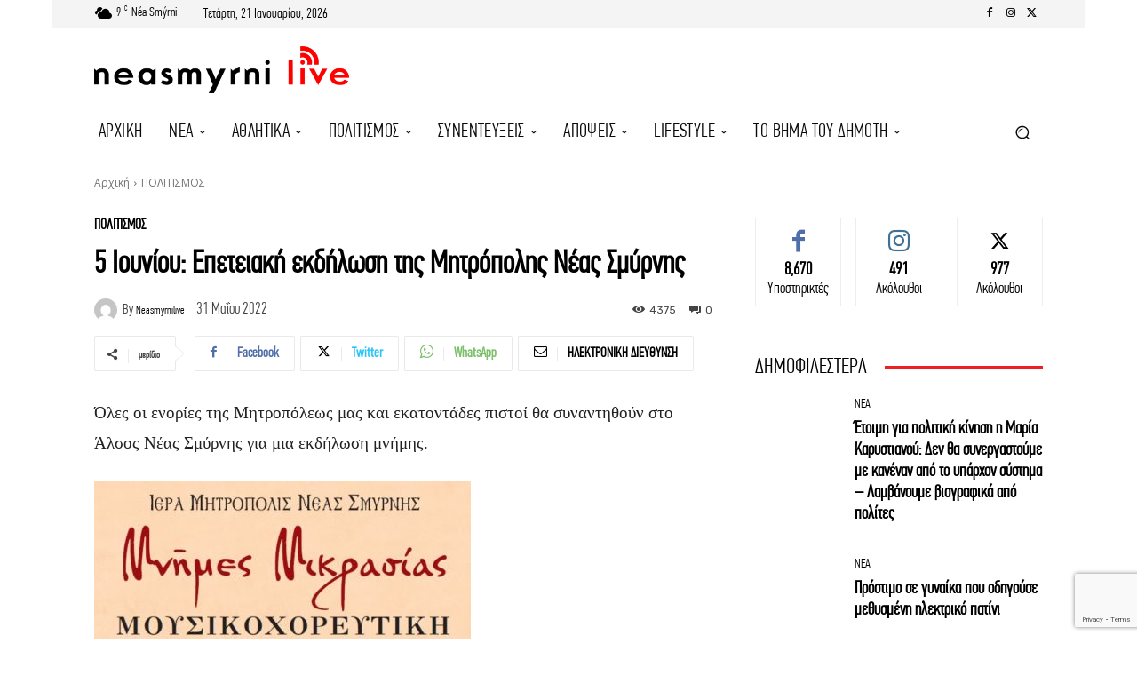

--- FILE ---
content_type: text/html; charset=utf-8
request_url: https://www.google.com/recaptcha/api2/anchor?ar=1&k=6LcJgnEqAAAAAJlDG4AH1P9GBkKU1v30ZNtzW7V8&co=aHR0cHM6Ly9uZWFzbXlybmlsaXZlLmdyOjQ0Mw..&hl=en&v=PoyoqOPhxBO7pBk68S4YbpHZ&size=invisible&anchor-ms=20000&execute-ms=30000&cb=qmyghoom3yvg
body_size: 49834
content:
<!DOCTYPE HTML><html dir="ltr" lang="en"><head><meta http-equiv="Content-Type" content="text/html; charset=UTF-8">
<meta http-equiv="X-UA-Compatible" content="IE=edge">
<title>reCAPTCHA</title>
<style type="text/css">
/* cyrillic-ext */
@font-face {
  font-family: 'Roboto';
  font-style: normal;
  font-weight: 400;
  font-stretch: 100%;
  src: url(//fonts.gstatic.com/s/roboto/v48/KFO7CnqEu92Fr1ME7kSn66aGLdTylUAMa3GUBHMdazTgWw.woff2) format('woff2');
  unicode-range: U+0460-052F, U+1C80-1C8A, U+20B4, U+2DE0-2DFF, U+A640-A69F, U+FE2E-FE2F;
}
/* cyrillic */
@font-face {
  font-family: 'Roboto';
  font-style: normal;
  font-weight: 400;
  font-stretch: 100%;
  src: url(//fonts.gstatic.com/s/roboto/v48/KFO7CnqEu92Fr1ME7kSn66aGLdTylUAMa3iUBHMdazTgWw.woff2) format('woff2');
  unicode-range: U+0301, U+0400-045F, U+0490-0491, U+04B0-04B1, U+2116;
}
/* greek-ext */
@font-face {
  font-family: 'Roboto';
  font-style: normal;
  font-weight: 400;
  font-stretch: 100%;
  src: url(//fonts.gstatic.com/s/roboto/v48/KFO7CnqEu92Fr1ME7kSn66aGLdTylUAMa3CUBHMdazTgWw.woff2) format('woff2');
  unicode-range: U+1F00-1FFF;
}
/* greek */
@font-face {
  font-family: 'Roboto';
  font-style: normal;
  font-weight: 400;
  font-stretch: 100%;
  src: url(//fonts.gstatic.com/s/roboto/v48/KFO7CnqEu92Fr1ME7kSn66aGLdTylUAMa3-UBHMdazTgWw.woff2) format('woff2');
  unicode-range: U+0370-0377, U+037A-037F, U+0384-038A, U+038C, U+038E-03A1, U+03A3-03FF;
}
/* math */
@font-face {
  font-family: 'Roboto';
  font-style: normal;
  font-weight: 400;
  font-stretch: 100%;
  src: url(//fonts.gstatic.com/s/roboto/v48/KFO7CnqEu92Fr1ME7kSn66aGLdTylUAMawCUBHMdazTgWw.woff2) format('woff2');
  unicode-range: U+0302-0303, U+0305, U+0307-0308, U+0310, U+0312, U+0315, U+031A, U+0326-0327, U+032C, U+032F-0330, U+0332-0333, U+0338, U+033A, U+0346, U+034D, U+0391-03A1, U+03A3-03A9, U+03B1-03C9, U+03D1, U+03D5-03D6, U+03F0-03F1, U+03F4-03F5, U+2016-2017, U+2034-2038, U+203C, U+2040, U+2043, U+2047, U+2050, U+2057, U+205F, U+2070-2071, U+2074-208E, U+2090-209C, U+20D0-20DC, U+20E1, U+20E5-20EF, U+2100-2112, U+2114-2115, U+2117-2121, U+2123-214F, U+2190, U+2192, U+2194-21AE, U+21B0-21E5, U+21F1-21F2, U+21F4-2211, U+2213-2214, U+2216-22FF, U+2308-230B, U+2310, U+2319, U+231C-2321, U+2336-237A, U+237C, U+2395, U+239B-23B7, U+23D0, U+23DC-23E1, U+2474-2475, U+25AF, U+25B3, U+25B7, U+25BD, U+25C1, U+25CA, U+25CC, U+25FB, U+266D-266F, U+27C0-27FF, U+2900-2AFF, U+2B0E-2B11, U+2B30-2B4C, U+2BFE, U+3030, U+FF5B, U+FF5D, U+1D400-1D7FF, U+1EE00-1EEFF;
}
/* symbols */
@font-face {
  font-family: 'Roboto';
  font-style: normal;
  font-weight: 400;
  font-stretch: 100%;
  src: url(//fonts.gstatic.com/s/roboto/v48/KFO7CnqEu92Fr1ME7kSn66aGLdTylUAMaxKUBHMdazTgWw.woff2) format('woff2');
  unicode-range: U+0001-000C, U+000E-001F, U+007F-009F, U+20DD-20E0, U+20E2-20E4, U+2150-218F, U+2190, U+2192, U+2194-2199, U+21AF, U+21E6-21F0, U+21F3, U+2218-2219, U+2299, U+22C4-22C6, U+2300-243F, U+2440-244A, U+2460-24FF, U+25A0-27BF, U+2800-28FF, U+2921-2922, U+2981, U+29BF, U+29EB, U+2B00-2BFF, U+4DC0-4DFF, U+FFF9-FFFB, U+10140-1018E, U+10190-1019C, U+101A0, U+101D0-101FD, U+102E0-102FB, U+10E60-10E7E, U+1D2C0-1D2D3, U+1D2E0-1D37F, U+1F000-1F0FF, U+1F100-1F1AD, U+1F1E6-1F1FF, U+1F30D-1F30F, U+1F315, U+1F31C, U+1F31E, U+1F320-1F32C, U+1F336, U+1F378, U+1F37D, U+1F382, U+1F393-1F39F, U+1F3A7-1F3A8, U+1F3AC-1F3AF, U+1F3C2, U+1F3C4-1F3C6, U+1F3CA-1F3CE, U+1F3D4-1F3E0, U+1F3ED, U+1F3F1-1F3F3, U+1F3F5-1F3F7, U+1F408, U+1F415, U+1F41F, U+1F426, U+1F43F, U+1F441-1F442, U+1F444, U+1F446-1F449, U+1F44C-1F44E, U+1F453, U+1F46A, U+1F47D, U+1F4A3, U+1F4B0, U+1F4B3, U+1F4B9, U+1F4BB, U+1F4BF, U+1F4C8-1F4CB, U+1F4D6, U+1F4DA, U+1F4DF, U+1F4E3-1F4E6, U+1F4EA-1F4ED, U+1F4F7, U+1F4F9-1F4FB, U+1F4FD-1F4FE, U+1F503, U+1F507-1F50B, U+1F50D, U+1F512-1F513, U+1F53E-1F54A, U+1F54F-1F5FA, U+1F610, U+1F650-1F67F, U+1F687, U+1F68D, U+1F691, U+1F694, U+1F698, U+1F6AD, U+1F6B2, U+1F6B9-1F6BA, U+1F6BC, U+1F6C6-1F6CF, U+1F6D3-1F6D7, U+1F6E0-1F6EA, U+1F6F0-1F6F3, U+1F6F7-1F6FC, U+1F700-1F7FF, U+1F800-1F80B, U+1F810-1F847, U+1F850-1F859, U+1F860-1F887, U+1F890-1F8AD, U+1F8B0-1F8BB, U+1F8C0-1F8C1, U+1F900-1F90B, U+1F93B, U+1F946, U+1F984, U+1F996, U+1F9E9, U+1FA00-1FA6F, U+1FA70-1FA7C, U+1FA80-1FA89, U+1FA8F-1FAC6, U+1FACE-1FADC, U+1FADF-1FAE9, U+1FAF0-1FAF8, U+1FB00-1FBFF;
}
/* vietnamese */
@font-face {
  font-family: 'Roboto';
  font-style: normal;
  font-weight: 400;
  font-stretch: 100%;
  src: url(//fonts.gstatic.com/s/roboto/v48/KFO7CnqEu92Fr1ME7kSn66aGLdTylUAMa3OUBHMdazTgWw.woff2) format('woff2');
  unicode-range: U+0102-0103, U+0110-0111, U+0128-0129, U+0168-0169, U+01A0-01A1, U+01AF-01B0, U+0300-0301, U+0303-0304, U+0308-0309, U+0323, U+0329, U+1EA0-1EF9, U+20AB;
}
/* latin-ext */
@font-face {
  font-family: 'Roboto';
  font-style: normal;
  font-weight: 400;
  font-stretch: 100%;
  src: url(//fonts.gstatic.com/s/roboto/v48/KFO7CnqEu92Fr1ME7kSn66aGLdTylUAMa3KUBHMdazTgWw.woff2) format('woff2');
  unicode-range: U+0100-02BA, U+02BD-02C5, U+02C7-02CC, U+02CE-02D7, U+02DD-02FF, U+0304, U+0308, U+0329, U+1D00-1DBF, U+1E00-1E9F, U+1EF2-1EFF, U+2020, U+20A0-20AB, U+20AD-20C0, U+2113, U+2C60-2C7F, U+A720-A7FF;
}
/* latin */
@font-face {
  font-family: 'Roboto';
  font-style: normal;
  font-weight: 400;
  font-stretch: 100%;
  src: url(//fonts.gstatic.com/s/roboto/v48/KFO7CnqEu92Fr1ME7kSn66aGLdTylUAMa3yUBHMdazQ.woff2) format('woff2');
  unicode-range: U+0000-00FF, U+0131, U+0152-0153, U+02BB-02BC, U+02C6, U+02DA, U+02DC, U+0304, U+0308, U+0329, U+2000-206F, U+20AC, U+2122, U+2191, U+2193, U+2212, U+2215, U+FEFF, U+FFFD;
}
/* cyrillic-ext */
@font-face {
  font-family: 'Roboto';
  font-style: normal;
  font-weight: 500;
  font-stretch: 100%;
  src: url(//fonts.gstatic.com/s/roboto/v48/KFO7CnqEu92Fr1ME7kSn66aGLdTylUAMa3GUBHMdazTgWw.woff2) format('woff2');
  unicode-range: U+0460-052F, U+1C80-1C8A, U+20B4, U+2DE0-2DFF, U+A640-A69F, U+FE2E-FE2F;
}
/* cyrillic */
@font-face {
  font-family: 'Roboto';
  font-style: normal;
  font-weight: 500;
  font-stretch: 100%;
  src: url(//fonts.gstatic.com/s/roboto/v48/KFO7CnqEu92Fr1ME7kSn66aGLdTylUAMa3iUBHMdazTgWw.woff2) format('woff2');
  unicode-range: U+0301, U+0400-045F, U+0490-0491, U+04B0-04B1, U+2116;
}
/* greek-ext */
@font-face {
  font-family: 'Roboto';
  font-style: normal;
  font-weight: 500;
  font-stretch: 100%;
  src: url(//fonts.gstatic.com/s/roboto/v48/KFO7CnqEu92Fr1ME7kSn66aGLdTylUAMa3CUBHMdazTgWw.woff2) format('woff2');
  unicode-range: U+1F00-1FFF;
}
/* greek */
@font-face {
  font-family: 'Roboto';
  font-style: normal;
  font-weight: 500;
  font-stretch: 100%;
  src: url(//fonts.gstatic.com/s/roboto/v48/KFO7CnqEu92Fr1ME7kSn66aGLdTylUAMa3-UBHMdazTgWw.woff2) format('woff2');
  unicode-range: U+0370-0377, U+037A-037F, U+0384-038A, U+038C, U+038E-03A1, U+03A3-03FF;
}
/* math */
@font-face {
  font-family: 'Roboto';
  font-style: normal;
  font-weight: 500;
  font-stretch: 100%;
  src: url(//fonts.gstatic.com/s/roboto/v48/KFO7CnqEu92Fr1ME7kSn66aGLdTylUAMawCUBHMdazTgWw.woff2) format('woff2');
  unicode-range: U+0302-0303, U+0305, U+0307-0308, U+0310, U+0312, U+0315, U+031A, U+0326-0327, U+032C, U+032F-0330, U+0332-0333, U+0338, U+033A, U+0346, U+034D, U+0391-03A1, U+03A3-03A9, U+03B1-03C9, U+03D1, U+03D5-03D6, U+03F0-03F1, U+03F4-03F5, U+2016-2017, U+2034-2038, U+203C, U+2040, U+2043, U+2047, U+2050, U+2057, U+205F, U+2070-2071, U+2074-208E, U+2090-209C, U+20D0-20DC, U+20E1, U+20E5-20EF, U+2100-2112, U+2114-2115, U+2117-2121, U+2123-214F, U+2190, U+2192, U+2194-21AE, U+21B0-21E5, U+21F1-21F2, U+21F4-2211, U+2213-2214, U+2216-22FF, U+2308-230B, U+2310, U+2319, U+231C-2321, U+2336-237A, U+237C, U+2395, U+239B-23B7, U+23D0, U+23DC-23E1, U+2474-2475, U+25AF, U+25B3, U+25B7, U+25BD, U+25C1, U+25CA, U+25CC, U+25FB, U+266D-266F, U+27C0-27FF, U+2900-2AFF, U+2B0E-2B11, U+2B30-2B4C, U+2BFE, U+3030, U+FF5B, U+FF5D, U+1D400-1D7FF, U+1EE00-1EEFF;
}
/* symbols */
@font-face {
  font-family: 'Roboto';
  font-style: normal;
  font-weight: 500;
  font-stretch: 100%;
  src: url(//fonts.gstatic.com/s/roboto/v48/KFO7CnqEu92Fr1ME7kSn66aGLdTylUAMaxKUBHMdazTgWw.woff2) format('woff2');
  unicode-range: U+0001-000C, U+000E-001F, U+007F-009F, U+20DD-20E0, U+20E2-20E4, U+2150-218F, U+2190, U+2192, U+2194-2199, U+21AF, U+21E6-21F0, U+21F3, U+2218-2219, U+2299, U+22C4-22C6, U+2300-243F, U+2440-244A, U+2460-24FF, U+25A0-27BF, U+2800-28FF, U+2921-2922, U+2981, U+29BF, U+29EB, U+2B00-2BFF, U+4DC0-4DFF, U+FFF9-FFFB, U+10140-1018E, U+10190-1019C, U+101A0, U+101D0-101FD, U+102E0-102FB, U+10E60-10E7E, U+1D2C0-1D2D3, U+1D2E0-1D37F, U+1F000-1F0FF, U+1F100-1F1AD, U+1F1E6-1F1FF, U+1F30D-1F30F, U+1F315, U+1F31C, U+1F31E, U+1F320-1F32C, U+1F336, U+1F378, U+1F37D, U+1F382, U+1F393-1F39F, U+1F3A7-1F3A8, U+1F3AC-1F3AF, U+1F3C2, U+1F3C4-1F3C6, U+1F3CA-1F3CE, U+1F3D4-1F3E0, U+1F3ED, U+1F3F1-1F3F3, U+1F3F5-1F3F7, U+1F408, U+1F415, U+1F41F, U+1F426, U+1F43F, U+1F441-1F442, U+1F444, U+1F446-1F449, U+1F44C-1F44E, U+1F453, U+1F46A, U+1F47D, U+1F4A3, U+1F4B0, U+1F4B3, U+1F4B9, U+1F4BB, U+1F4BF, U+1F4C8-1F4CB, U+1F4D6, U+1F4DA, U+1F4DF, U+1F4E3-1F4E6, U+1F4EA-1F4ED, U+1F4F7, U+1F4F9-1F4FB, U+1F4FD-1F4FE, U+1F503, U+1F507-1F50B, U+1F50D, U+1F512-1F513, U+1F53E-1F54A, U+1F54F-1F5FA, U+1F610, U+1F650-1F67F, U+1F687, U+1F68D, U+1F691, U+1F694, U+1F698, U+1F6AD, U+1F6B2, U+1F6B9-1F6BA, U+1F6BC, U+1F6C6-1F6CF, U+1F6D3-1F6D7, U+1F6E0-1F6EA, U+1F6F0-1F6F3, U+1F6F7-1F6FC, U+1F700-1F7FF, U+1F800-1F80B, U+1F810-1F847, U+1F850-1F859, U+1F860-1F887, U+1F890-1F8AD, U+1F8B0-1F8BB, U+1F8C0-1F8C1, U+1F900-1F90B, U+1F93B, U+1F946, U+1F984, U+1F996, U+1F9E9, U+1FA00-1FA6F, U+1FA70-1FA7C, U+1FA80-1FA89, U+1FA8F-1FAC6, U+1FACE-1FADC, U+1FADF-1FAE9, U+1FAF0-1FAF8, U+1FB00-1FBFF;
}
/* vietnamese */
@font-face {
  font-family: 'Roboto';
  font-style: normal;
  font-weight: 500;
  font-stretch: 100%;
  src: url(//fonts.gstatic.com/s/roboto/v48/KFO7CnqEu92Fr1ME7kSn66aGLdTylUAMa3OUBHMdazTgWw.woff2) format('woff2');
  unicode-range: U+0102-0103, U+0110-0111, U+0128-0129, U+0168-0169, U+01A0-01A1, U+01AF-01B0, U+0300-0301, U+0303-0304, U+0308-0309, U+0323, U+0329, U+1EA0-1EF9, U+20AB;
}
/* latin-ext */
@font-face {
  font-family: 'Roboto';
  font-style: normal;
  font-weight: 500;
  font-stretch: 100%;
  src: url(//fonts.gstatic.com/s/roboto/v48/KFO7CnqEu92Fr1ME7kSn66aGLdTylUAMa3KUBHMdazTgWw.woff2) format('woff2');
  unicode-range: U+0100-02BA, U+02BD-02C5, U+02C7-02CC, U+02CE-02D7, U+02DD-02FF, U+0304, U+0308, U+0329, U+1D00-1DBF, U+1E00-1E9F, U+1EF2-1EFF, U+2020, U+20A0-20AB, U+20AD-20C0, U+2113, U+2C60-2C7F, U+A720-A7FF;
}
/* latin */
@font-face {
  font-family: 'Roboto';
  font-style: normal;
  font-weight: 500;
  font-stretch: 100%;
  src: url(//fonts.gstatic.com/s/roboto/v48/KFO7CnqEu92Fr1ME7kSn66aGLdTylUAMa3yUBHMdazQ.woff2) format('woff2');
  unicode-range: U+0000-00FF, U+0131, U+0152-0153, U+02BB-02BC, U+02C6, U+02DA, U+02DC, U+0304, U+0308, U+0329, U+2000-206F, U+20AC, U+2122, U+2191, U+2193, U+2212, U+2215, U+FEFF, U+FFFD;
}
/* cyrillic-ext */
@font-face {
  font-family: 'Roboto';
  font-style: normal;
  font-weight: 900;
  font-stretch: 100%;
  src: url(//fonts.gstatic.com/s/roboto/v48/KFO7CnqEu92Fr1ME7kSn66aGLdTylUAMa3GUBHMdazTgWw.woff2) format('woff2');
  unicode-range: U+0460-052F, U+1C80-1C8A, U+20B4, U+2DE0-2DFF, U+A640-A69F, U+FE2E-FE2F;
}
/* cyrillic */
@font-face {
  font-family: 'Roboto';
  font-style: normal;
  font-weight: 900;
  font-stretch: 100%;
  src: url(//fonts.gstatic.com/s/roboto/v48/KFO7CnqEu92Fr1ME7kSn66aGLdTylUAMa3iUBHMdazTgWw.woff2) format('woff2');
  unicode-range: U+0301, U+0400-045F, U+0490-0491, U+04B0-04B1, U+2116;
}
/* greek-ext */
@font-face {
  font-family: 'Roboto';
  font-style: normal;
  font-weight: 900;
  font-stretch: 100%;
  src: url(//fonts.gstatic.com/s/roboto/v48/KFO7CnqEu92Fr1ME7kSn66aGLdTylUAMa3CUBHMdazTgWw.woff2) format('woff2');
  unicode-range: U+1F00-1FFF;
}
/* greek */
@font-face {
  font-family: 'Roboto';
  font-style: normal;
  font-weight: 900;
  font-stretch: 100%;
  src: url(//fonts.gstatic.com/s/roboto/v48/KFO7CnqEu92Fr1ME7kSn66aGLdTylUAMa3-UBHMdazTgWw.woff2) format('woff2');
  unicode-range: U+0370-0377, U+037A-037F, U+0384-038A, U+038C, U+038E-03A1, U+03A3-03FF;
}
/* math */
@font-face {
  font-family: 'Roboto';
  font-style: normal;
  font-weight: 900;
  font-stretch: 100%;
  src: url(//fonts.gstatic.com/s/roboto/v48/KFO7CnqEu92Fr1ME7kSn66aGLdTylUAMawCUBHMdazTgWw.woff2) format('woff2');
  unicode-range: U+0302-0303, U+0305, U+0307-0308, U+0310, U+0312, U+0315, U+031A, U+0326-0327, U+032C, U+032F-0330, U+0332-0333, U+0338, U+033A, U+0346, U+034D, U+0391-03A1, U+03A3-03A9, U+03B1-03C9, U+03D1, U+03D5-03D6, U+03F0-03F1, U+03F4-03F5, U+2016-2017, U+2034-2038, U+203C, U+2040, U+2043, U+2047, U+2050, U+2057, U+205F, U+2070-2071, U+2074-208E, U+2090-209C, U+20D0-20DC, U+20E1, U+20E5-20EF, U+2100-2112, U+2114-2115, U+2117-2121, U+2123-214F, U+2190, U+2192, U+2194-21AE, U+21B0-21E5, U+21F1-21F2, U+21F4-2211, U+2213-2214, U+2216-22FF, U+2308-230B, U+2310, U+2319, U+231C-2321, U+2336-237A, U+237C, U+2395, U+239B-23B7, U+23D0, U+23DC-23E1, U+2474-2475, U+25AF, U+25B3, U+25B7, U+25BD, U+25C1, U+25CA, U+25CC, U+25FB, U+266D-266F, U+27C0-27FF, U+2900-2AFF, U+2B0E-2B11, U+2B30-2B4C, U+2BFE, U+3030, U+FF5B, U+FF5D, U+1D400-1D7FF, U+1EE00-1EEFF;
}
/* symbols */
@font-face {
  font-family: 'Roboto';
  font-style: normal;
  font-weight: 900;
  font-stretch: 100%;
  src: url(//fonts.gstatic.com/s/roboto/v48/KFO7CnqEu92Fr1ME7kSn66aGLdTylUAMaxKUBHMdazTgWw.woff2) format('woff2');
  unicode-range: U+0001-000C, U+000E-001F, U+007F-009F, U+20DD-20E0, U+20E2-20E4, U+2150-218F, U+2190, U+2192, U+2194-2199, U+21AF, U+21E6-21F0, U+21F3, U+2218-2219, U+2299, U+22C4-22C6, U+2300-243F, U+2440-244A, U+2460-24FF, U+25A0-27BF, U+2800-28FF, U+2921-2922, U+2981, U+29BF, U+29EB, U+2B00-2BFF, U+4DC0-4DFF, U+FFF9-FFFB, U+10140-1018E, U+10190-1019C, U+101A0, U+101D0-101FD, U+102E0-102FB, U+10E60-10E7E, U+1D2C0-1D2D3, U+1D2E0-1D37F, U+1F000-1F0FF, U+1F100-1F1AD, U+1F1E6-1F1FF, U+1F30D-1F30F, U+1F315, U+1F31C, U+1F31E, U+1F320-1F32C, U+1F336, U+1F378, U+1F37D, U+1F382, U+1F393-1F39F, U+1F3A7-1F3A8, U+1F3AC-1F3AF, U+1F3C2, U+1F3C4-1F3C6, U+1F3CA-1F3CE, U+1F3D4-1F3E0, U+1F3ED, U+1F3F1-1F3F3, U+1F3F5-1F3F7, U+1F408, U+1F415, U+1F41F, U+1F426, U+1F43F, U+1F441-1F442, U+1F444, U+1F446-1F449, U+1F44C-1F44E, U+1F453, U+1F46A, U+1F47D, U+1F4A3, U+1F4B0, U+1F4B3, U+1F4B9, U+1F4BB, U+1F4BF, U+1F4C8-1F4CB, U+1F4D6, U+1F4DA, U+1F4DF, U+1F4E3-1F4E6, U+1F4EA-1F4ED, U+1F4F7, U+1F4F9-1F4FB, U+1F4FD-1F4FE, U+1F503, U+1F507-1F50B, U+1F50D, U+1F512-1F513, U+1F53E-1F54A, U+1F54F-1F5FA, U+1F610, U+1F650-1F67F, U+1F687, U+1F68D, U+1F691, U+1F694, U+1F698, U+1F6AD, U+1F6B2, U+1F6B9-1F6BA, U+1F6BC, U+1F6C6-1F6CF, U+1F6D3-1F6D7, U+1F6E0-1F6EA, U+1F6F0-1F6F3, U+1F6F7-1F6FC, U+1F700-1F7FF, U+1F800-1F80B, U+1F810-1F847, U+1F850-1F859, U+1F860-1F887, U+1F890-1F8AD, U+1F8B0-1F8BB, U+1F8C0-1F8C1, U+1F900-1F90B, U+1F93B, U+1F946, U+1F984, U+1F996, U+1F9E9, U+1FA00-1FA6F, U+1FA70-1FA7C, U+1FA80-1FA89, U+1FA8F-1FAC6, U+1FACE-1FADC, U+1FADF-1FAE9, U+1FAF0-1FAF8, U+1FB00-1FBFF;
}
/* vietnamese */
@font-face {
  font-family: 'Roboto';
  font-style: normal;
  font-weight: 900;
  font-stretch: 100%;
  src: url(//fonts.gstatic.com/s/roboto/v48/KFO7CnqEu92Fr1ME7kSn66aGLdTylUAMa3OUBHMdazTgWw.woff2) format('woff2');
  unicode-range: U+0102-0103, U+0110-0111, U+0128-0129, U+0168-0169, U+01A0-01A1, U+01AF-01B0, U+0300-0301, U+0303-0304, U+0308-0309, U+0323, U+0329, U+1EA0-1EF9, U+20AB;
}
/* latin-ext */
@font-face {
  font-family: 'Roboto';
  font-style: normal;
  font-weight: 900;
  font-stretch: 100%;
  src: url(//fonts.gstatic.com/s/roboto/v48/KFO7CnqEu92Fr1ME7kSn66aGLdTylUAMa3KUBHMdazTgWw.woff2) format('woff2');
  unicode-range: U+0100-02BA, U+02BD-02C5, U+02C7-02CC, U+02CE-02D7, U+02DD-02FF, U+0304, U+0308, U+0329, U+1D00-1DBF, U+1E00-1E9F, U+1EF2-1EFF, U+2020, U+20A0-20AB, U+20AD-20C0, U+2113, U+2C60-2C7F, U+A720-A7FF;
}
/* latin */
@font-face {
  font-family: 'Roboto';
  font-style: normal;
  font-weight: 900;
  font-stretch: 100%;
  src: url(//fonts.gstatic.com/s/roboto/v48/KFO7CnqEu92Fr1ME7kSn66aGLdTylUAMa3yUBHMdazQ.woff2) format('woff2');
  unicode-range: U+0000-00FF, U+0131, U+0152-0153, U+02BB-02BC, U+02C6, U+02DA, U+02DC, U+0304, U+0308, U+0329, U+2000-206F, U+20AC, U+2122, U+2191, U+2193, U+2212, U+2215, U+FEFF, U+FFFD;
}

</style>
<link rel="stylesheet" type="text/css" href="https://www.gstatic.com/recaptcha/releases/PoyoqOPhxBO7pBk68S4YbpHZ/styles__ltr.css">
<script nonce="TsiLJNFUgYVuhDyAWwrvyQ" type="text/javascript">window['__recaptcha_api'] = 'https://www.google.com/recaptcha/api2/';</script>
<script type="text/javascript" src="https://www.gstatic.com/recaptcha/releases/PoyoqOPhxBO7pBk68S4YbpHZ/recaptcha__en.js" nonce="TsiLJNFUgYVuhDyAWwrvyQ">
      
    </script></head>
<body><div id="rc-anchor-alert" class="rc-anchor-alert"></div>
<input type="hidden" id="recaptcha-token" value="[base64]">
<script type="text/javascript" nonce="TsiLJNFUgYVuhDyAWwrvyQ">
      recaptcha.anchor.Main.init("[\x22ainput\x22,[\x22bgdata\x22,\x22\x22,\[base64]/[base64]/MjU1Ong/[base64]/[base64]/[base64]/[base64]/[base64]/[base64]/[base64]/[base64]/[base64]/[base64]/[base64]/[base64]/[base64]/[base64]/[base64]\\u003d\x22,\[base64]\\u003d\x22,\[base64]/wozDiMOHfcKKw5tYwpnCuzMNLsObw5A4w6/[base64]/LRHCqMKowppkeSVrw6NGGsODw4DCmcOfO0Q8wp81ZsO3wrdJGShkw4J5Z27DrMK5ayjDsnMkS8OFwqrCpsOGw7nDuMO3w6hIw4nDgcKNwrhSw5/Dh8OXwp7CtcOQYgg3w6DCjsOhw4XDuwgPNDRuw4/DjcOkGm/DpE7DrsOoRUjCicODbMK9wo/Dp8Ofw6TCpsKJwo1bw6c9wqdRw4LDpl3CrkTDsnrDjcKtw4PDhx9RwrZNVcKtOsKcOcOkwoPCl8KtZ8KgwqF/JW50BcKtL8OCw5AvwqZPdsKRwqALfytCw55OSMK0wrkBw5vDtU9QcgPDtcOPwr/Co8OyNjDCmsOmwqs1wqErw6xeJ8O2YmlCKsOPa8KwC8OhFwrCvlIvw5PDkXo1w5BjwpE+w6DCtEE2LcO3wrzDnkg0w5LCklzCncKAFm3Dl8OEHVhxTWMRDMKtwrnDtXPCncO4w43DskLDrcOyRCLDsxBCwp1Lw65lwqHCqsKMwogyIMKVSTfCti/Cqi3CmADDiVUfw5/DmcKFOjIew5IHfMO9woQAY8O5SWZnQMOALcOFSMOVwp7CnGzCjUYuB8OPEQjCqsK6wqLDv2VGwqR9HsOyPcOfw7HDpQ5sw4HDm1pGw6DCisK8wrDDrcObwonCnVzDsDhHw5/Cqx/Co8KABXwBw5nDiMK/PnbCusKtw4UWKm7DvnTCj8KVwrLCmxkxwrPCuhDCnsOxw54owp4Hw7/DnQMeFsKdw5zDj2gZFcOfZcKiNw7DisKOcizCgcKmw60rwokwBwHCisOYwq0/R8ORwqA/a8OyYcOwPMOOMzZSw6IxwoFKw5fDiXvDuRvClsOfwpvCpcK/KsKHw6XCkgnDmcONX8OHXGg1Cyw/AMKBwo3CphIZw7HCvG3CsAfCvhVvwrfDpMKcw7dgEWU9w4DCrF/[base64]/Ct8Ozw4bCrsOEBcO9M8ObHMOqJ8Kjw6l8ZMOUw6zDukFrS8O2IMOSRMOQNMOSHDPCksKOwokSdiDCowvDucOpw6nCsRcDwp9hwrHDmy7CiVJGwpbDisK8w43DumJWw7txJMK5F8O7wq5ETMKqGW06w7/Dni/DlcKCwqcUDcKcI38Mw5kDwpI1KQTDtRYYw7cXw6xCw53Cl0PCvSFww6HDvDESFljCol11wofCq2LDn2vDjsKFYzcfwpbDkx7DpznDmcKGw4/ClMKWw5hlwrJdGArCslpaw5jCicKVJsKlwoPCucKlwpkgD8O2LsK+wqN6w7g+SyECaizDvcOYw7zDvB/DlEzDjGjDg0QudAcBZSfCmMKjL2Atw6XDpMKIwr1hAcOxwrAKTgDChBoqw73Ck8KWw57DrVcPPijCgGxjwo4MKMKewoDCsyzClMOww5MawrYww5lpw54iwpXDvcObw5nDv8OdC8KOw7FOw4XCmicOV8OXDsKQw6DDiMKuwp/[base64]/Cgg3CmMO7fcOGFSbDiMOCwotLwqE6w47DjmjDoktzw4Q/CyHDtTEjQ8OOwp7DjwsXw7vCm8KAYng/[base64]/[base64]/DqDIYZsKMV8OweT0+wqzDk8OxMBzDicKLw7hne3PDg8Khw6B3eMKKVyHDrnVewopwwr3DjMO9U8Oow7HCmcKrwqLCmX1zw4DClsOoGS/Dj8O0w7ZlD8K/[base64]/[base64]/woJVwp/[base64]/UyfCucKQw6LDqsKJFMOBw5DDqGbCgcOJw7/DhGDDlXbClcOLNcKvw4kgbiNVwpIiLBcUwoXCucKzwofDlcK8wqHCnsKCwqELPcOKw7/[base64]/Ci3zDvSwUTR7CpsKETMKtZhhHwq5NNMKzw5MYe1ASf8OFw7rCpcK/CisUw47DvMKzM34KVcOpKsOGaDjCs2Jxwq/Dm8Kzw4g0G1PCkcK2HMKWQHHCkQ/Ch8K8YR57KQfCvMKGwpUKwqkkAsKlUcO+wqXCsMO2RQFnwqRqbsOuJMKqwrfChFxfPcKZwoZsBigkC8O/w6bCrGrCnMOmwr/Ct8KAwrXCqMO5K8K1f24aR0jCrcKuw681bsOyw7bCqz7Cu8OEwpXDk8KUw6DDscOgw4zCgcKVw5Izw4Jdwp3CqsKtQVjDm8KeDRB2w4AIA2Quw5rDnXTCtlLDj8OYw5EvHlvCswdAw6zCmETDl8KEb8K6XMKlIz/[base64]/CiMOLSsKUU8Kjw5DCpXbDoAoqw4VKw5h/w7/CqjxdTcKNw7HCkwhdw64dQ8K8wrrCjsKjwrVTN8OiMRNIwqvDqcK1dsKNUMOdF8KCwo1ow6DDuF4Ew5h1Sjgdw4fDk8OdwpXCh2R3b8OGw6LDn8KWTMOqMcOqdzRkw75mw77CrMK/[base64]/DlBDDtcOuw7wAEkjCn0lsBsO5wroowo3Dr8Kpwpk+w7gNJMOvJMKQwphEH8K4wpTCuMKzw6NNw7RYw5ptwpBsGsORwp4XFzXDvQQWw7TDq1/[base64]/[base64]/[base64]/DgsKGwpHCt37DkxRnUsOjO8KlwqTDqMO2w6MDMnlzTlgRbcOhacKLF8O0KFvDjsKmeMK8DsK8wqHDhzrCviEyfWE7w5LCt8OjTA3CgcKMEV/CqMKXFALDgTLDpizDr0TDuMO5w5l/w4DDjkFrKjzDlcOOWsO8wqhoUxzCk8KYImRAwr8meg4gGRptw4vCmcK6w5cnwoXCmMOYAMOEB8KoIw/Dk8O1DMOQHcOpw7xVdArCg8OtOMOXAsKww7FJbTclwoXCtlNwN8OWwrbCi8KdwpR9wrbCljhKXiZnKsO7EsKQw5JMwplbYMOvX091w5rCmi3DgyDCr8Kiw4vDjMKGwrk9w5gkOcOfw4fCv8KJckvCkgZowofDtktew5E9dsOTTcKgAhoXwrdZLcO/wr7CmMKKGcOYLsKFwoFEV0fCuMKCCMKaRMKOJi9xwq9awqV/[base64]/CrSTCjGhZw4suXHUMcMK1wqXDj1/DuDBZw4HCoBrCpcO0S8OBwrRkwoHDosK8wrMTwqbDiMKRw7RewpJKwqLDj8OTwprCsGHDuxzCtMKlajrCtMOeAsOMw7HDoU7Dg8KBwpFxX8OywrIfVsKaKMKtwqI1d8K+w5TDlMOwfw/Ct3TDjHkywqs9C1ZhCCPDtnnDocOLBiB/w7kSwowpw4TDgcK0wpMuBMKew6hZwrUdw6bCtxrCv0PCi8K2w7jDkmzCjsOfwonCkxPCncOxZ8KhKSbCvRjClEXDiMOoN1ZvwpDDsMO4w4ZbUBFiwqrDrWfDssKsVx3CvMO8w4DCucK+wrXCrMKpwpsGwr3CvmvCpSDChFLCosO9L0/Dt8O+JsO0UMKjJlNIw7TCq2/Dpjw0w4TCvcOYwppgM8KsfyV/[base64]/[base64]/CvUNMVQfDpMOKXsKBwrbDmcOwwrfCrsKPw4PChBVlwqpwOsKaU8Oxw7LCgH87wqF5QsKwMsObw5DDh8OxwpxgO8KFwq0vJ8K8XhpUw5LCh8KywovDsigBVHNIccKxwo/DqiUBw7s3CcK1wpUxe8Oyw4fDlWkVwpwFwq0gwrMCwqLDs1jCv8K7HAPCv2rDncOkO1/CiMKbYjvChMOiakELw5fCj3vDo8OYUcKSWDTCg8KJw7rCrMKdwqnDkmEwbVZdWcKsOFt9wqZ5cMOswpt5D1BOw5zCvQcTeg1Nw5bCncOBPsOswrJRw6x2w54nwrfDnXZ8PR99Hx4vLmrCucOtYzEiBVfDrkDDlhXDnMO7OVkKFFInecK/wqvDgUR9JAQuw6LCu8O4IMOZw5YIPcOtGQU2OQzDv8KrVWrDlhs8a8O7w6DCu8KNTcKYLcOwcgvDgsOVw4PDkh7DsXt4Z8KtwrrDkMOSw75Gw6Y5w5vCh2/[base64]/Cmms6wrAywrdzVyzCtcOhFcOswqrCpsKfM8OOV8OqdDdKODFLEjxLwpLDom/Ct3onOynDmMKpMWfDkcKJeXXCrFw6DMKtZxTCg8Krw7vDt04/V8KMTcOBwqg5wojCqMOKTi8ewovDoMO1wqcuMnvCmMKtw5Ntw4zCg8OZPMO4YzRwwoDCmsOKw6NQwrDCmBHDuUMLecKCwqs+Ak4PMsK0C8O8wqfDkcKdw6PDmsK/w4hPwoTCjcOaHMOcKcOnPUHCmcKwwo9RwqA+wpEBWF3CvjTCmjt4JsOiOnjDnsKCMsKZW1TCm8OCG8O+S1vDosORcA7DtCHDkcOiEcKBNQ/Dh8OcSn4KbFl9UsOuFX4Vw7hwZcK6w7xrw6PCn3IxwrnCicKow7DDoMKFCcKmVyMwEkQ3ew/[base64]/X8O3w6vCv8KxHMKUK3/[base64]/CrcKrw5x9S8Ogw5NvaMKiFUFldEzCkXLClhjDocKYw6DChcKewozCrStcNcKjeQPDvMKjwqJ2Om7DsVjDswPDmcKUwozDiMOgw7BkEX/CvDfClVlkAsK/wpfDqS/Cv0PCsWVgMcOgwq4eNigSOsOowpkPw4bCmMOPw4NpwqvDjyYLwpHCohDCjsK0wrZMeFrCoy/DhGfCvxbDlcOJwrJQw7zCpGF7EsKQPQDCijtzBkDCnR7DpMKuw4XCv8OPwqbDjiLCsn4QdMOIwoLCh8O2ScKGw5dxwpbDqcK1wrRMwok4w4F+CcO5wp5ldMOHwq8ww4EsecO0w7I2w5vCi0xHwp/CpMKxWUjDqjxgGUHCmMOAOcKOw5/DqMOYw5IzWmDCp8Ozw6vCrMKzJsKfLFTClkJHw68ow7zCucKKwpjClMK1QMK2w4IuwrgfwqTCi8OyRkJEaHsGwohdwqAtwrHCpsOGw7HDigfDhkDDqsKZFSPCmsKOS8OnUMKyY8KiTwvDvMOKwowQwpbCqXNnBB/DhcOQw6M+acKCSGHDlATDj1UpwppcbgpSwqgWWcOPFFfCmyHCrsK/w5xdwpU2w7rCjmvDl8KSwr19woJXwqtlwosfaAbCsMKKwqwqC8K/bsO+wqViWhluKEcIXsKcwqAgw6/[base64]/Cp8OnbwwvAlwLAsORaMOGHwPCjDgyfcKaH8O+PHkxwr/DpMKTRMKHw5lNeR3DrntOPELDnMOqwr3DkC/[base64]/FxkEw7LDp1nDgUrDtsKFEcOjAnQbw73DhX3DqBrDuW88w4MIa8OowrnDrExLw689wp12QsO1wpoKECXDuA/[base64]/CisK6FGjDvcOxKsOTw7fDjsOvw5bDiMKPwrTCiUx7wqUvOcKIw6czwoxRwpPClzzDiMOeUCDChcOPblXDvMOKd0xDD8ONUcKqwo/Co8K2w5TDm1kKHl7Dt8KAwr5lwo7Ch2HCt8Ktw7TDnMOUwq1yw5LDoMKUWw3DnwBmIRTDiAl7w7txNg7DvRjChMKgRGfDn8KiwqYEawpeB8KSCcKww5fDr8K9wobClG4/[base64]/Cp1bDrExAJsKpw4zCm8Knw77DpcKhWcKdwpzDpkYWKTrCujjDhQdSGMKCw4TDlTTDglAJPMK7wohawrtlfCbCsVU2bcK5wrjClsK/wp9Eb8OAJsKmw6hfw5khwqHDl8Khwp0fZ0/CscK9wp4vwpwaF8Oce8K/wozDmiQNVsOqMcKEw4nDgMO4ai9xw4zDniHDvAvCjytCIVA+PijDg8OcNSEhwq/[base64]/[base64]/[base64]/CvW45McKvw4HCp8O1wrZtw5LCpcO8BsOJOG9FKsK6MwxAQVjCscKfw4ZuwpjDhgPDu8KgVsKww4M+HMKww67CpMKbRw/DvEHCo8KUQcOlw6PCiwHCiQIGWcOOA8ORwrfCujnDvcKZwqnDvcKpwpUSWx3CosOXNFcIUcO7wosvw7Aewr/CmU8bwrECworDvAw3CiIYK27CkcOJcMK7ZRoOw75tMsKRwoslfcKxwrYswrHDgnkHSsKyFXRuDsODcnPDkXPCmsK9RQ/DiREVwrFXcBY0w6HDsSLCvnpvF1Imw7HDgjVFwrhzwo97w4U4I8K8w7vDsHvDscOwwoXDicOpwo5occKEwr8Gw4VzwrE5ecKHEMOUw7/[base64]/[base64]/W8KNHDHCqn/Ch3HDnMKVw5nDpsOVN8KlwqI0HMOZOsO1wrvCgyLCqwlDeMKkwp8aRlETRmwmIMOGBEjCssOMw4Mhw4YKwrxJIgfDvQnCt8K3w4zCm1A/w4/CtGAmw7PClRfClAZ/GyrDi8K/w63CrsOkwpl/w7/DtQzCicOqw4PCmmHCnwDClMOAeChARsOjwqFZwp7DpU1+w5NRwoZjMsODw49tTj/DmcKvwqN4woATZcOaM8KRwqJjwoIxwpp1w5fCli7Dk8OBXH7DuAl3w7rDmMOlw4N2EA/Dr8KFw7p5wrhYaALCtDxZw7vCjlwgwq8Pw4fCpTHDr8KqYwcCwrU/woYFYMOLw455wo3Du8OoIBkya1wpGyBEJiHDh8KLJH1NwpPDhcOMw4DDtMOtw4t9w6HCj8O3w6TDhcO9FFMpw7lqHcKRw5/DiyvDg8O0w7Fiwp1nG8O4VcKhaEvDicKUwofDsmVkdSgSw5M2XsKdw7vCpMK8WFZ3w6BiCcOwShjDjsK0wpt1HsOLfHHDjMKSH8OBFgo7EMKVTisjClAqwpbDncKDP8ORwrtLOVjCpHvCgsKYSxg+w5ITKsOBBl/DhMKLUSdhw4nDvsKROxFBNcKpw4FVEAk4JcKRYRTCiXTDjXBeXUTDrgsJw65Kw7ASBBwiW3TCiMOewrFUTsOEOgJFCMKhYH5jwrIXwoTDikoCB3DDlR3DmcK1PMKswrHDsHpyOsOBwoxLUMKuAz/Chl45FlMlEnTClcOcw7PDmcKHw4rDp8OJBcKjUlMTw4PCnG1Qwo4wQMKfbnLCn8K+wqjCtsOaworDnMO0N8KJL8Kpw4LClwvDvMKew5Nwe05ywq7DnMOEbsO5JMKLA8KLwo1iGURCUBtzd0HDsC3Dt1PDo8KrwrDCjXXDvsOYQMOPV8ODKTonwrAIEnchwoo6wp/[base64]/CgMKRwrw+ZWpJw4bCiMO4w4cAw4LCtcO6wo0iZMOAaVDDqDRbDUnDhnbCo8OqwqIUwogMJio0worCkBlAB1Rbe8OEw4fDjxjDuMOgBcOpJzNfWXzCqGjCrsOUw77Cpy/CqcKtDcOqw5srw77DksOww55YCcOXHMOsw7DCqnIxKCPDk33CkFPDgcOMXcOLPnQsw7B1fUjClcKLbMKGw4MwwrZRw5cxwpTDrsKjwrTDlmYXPFHDjMOpw6/DrMOJwq7DqzV6wpdZw5nDgVnCgsOdIMOlwp3DmsOcBMOfVXURFsOqwpjDnBTDtMOJGcKVw79BwqUtwrvDuMOPw6vDsUHCvMKBacKtwqXDnsOTZsKXw611wr8ow5x/JsK1wqJxwq4WXVTDqW7DsMObe8O/[base64]/DrmnCu24veXc7w5wywqXCqMOfw5Auc8KWw6/CtQ3CpxnDk0TCu8KZwoplw7HDrsOOMsOYdcK5w60WwqwAa0jDosKkw6LCrcKxEznDrMKIwprCtzEzw4dGw6wuw5wMB35CwpjDncKfcn95wppRKAQBAMOQYMOxwoJLKGnCs8K/XyXCnD8zKsO8J0rCkMOjGcKRcz9nW0fDssKlHHlKw7DCsCjCrsO7Zy/CssKBKFpqw4oNwrshwq0Mw41PHcOOdFDCisK8EMO7dnBJw4jDhRHCkcOiw45Sw78FYMKsw49vw74Mwp3Du8OtwqkCEWVrw5LDjMK/TsKafAvCvy5EwqbCoMO0w68bLzF3w4DDrcOjchF/wqTDg8KnGcOYw4PDillUWV/CocOxQcKzw4HDkDzCisK/[base64]/w6jDusKzwqzCj8KHw4fDmsOVESwRw6MkasKrIWrDgcKMYkTDi308WMK/[base64]/Dp3TCtjFnwokfwr9qwpfDrBs8wqs/FMKRacO9w7/Ck1UMBsKiH8OrwoNmw7R+w5Irw4zDr3cBwqtJEDRWKcOoO8KCwoLDrSEmVsOfPmpXJTt/OjcAw4rCrsKZw7ZWw5hrSwIQXMO0w4how78awrTCuANSw4vCqXlEwoHCmzIrHg84KV50Yh9Cw5QbbMKbTMKHCgnDhn/[base64]/CgBE4YcOHwqp7PMOpS1PCrSxvwrbCocOFD8KmwoHCuFrDl8OfG23CnwnCtcOXHsOaGMOFwrTDo8OjD8OKwrXCisK/w7DDnRDDo8O5ExILTErChBZGwrpuwpccw47CmFlNNcKNUcOeIcORwo0Ab8Oqwp7CpsKFKT7DhMOsw7JDBsOHY0x1w5NEP8OFFTM/CgR2w6kYbQFoc8OSYcOtQcOcwo3DncO1wqV9w4AyKMO0wo87FXMywqLCi0cUEMKqfFJIw6HDm8KMw7o4wovDn8KXIcOJwq7DrU/DlMO3e8KQw6zDqBvDqBfDhcONw644wrTDm1XCkcO+aMO0NGDDgsOwE8KaDsK9woJVwqwxw5YKRnTDvX3ChDTCjMO9LkBTJAzCmk4Kwp0Obl3CocKRJCwBMcO2w4hKw63CmHvCqMOaw7B1w7/DpsOLwrhaFcOHwqxow4XDucOQThHDjgrDiMK3wpBQVwvCjsOoOwDDqMOMT8KHQQpGa8KFwq3DscK1PGPDvcOwwqwAHm/DrcOtcwvCscK8VQLDncKKwo5ow4HDmULDi3dYw7Y9H8O1wq5PwqJ8IcKle3EMbXEDUMOde2Med8Kww7UNUDfDk0/CojgsUTcUw4rCmcKnCcKxw45iWsKDwocraTjCs1LDukAUwrZLw53CtgfCmcKVw7LDgh/CimHCnRARAMODfMOlwokJaVXDucK0dsKgwqHClh0Aw5/DlcKRUSdnwrINfMKEw7pdw7LDlCTDu3fDojbDrQ4jw7lvLQrCj0jDp8Krw54RTm/[base64]/X8OfeMOqJMOqwpbDssOHAGp4fsKOIwXDjMK6w4FQZExHV8OyFSFMwprCrMKbbMKaCcKjw63CkMOCbMKNacKYwrXCi8O3wocWw7vCtVw8SF5dc8KOZ8K0cVXDqcOPw6RgLxI6w5nCjcKaY8K8LW/CsMOuQH1rwoUMXMKGI8K8wrcDw7wBGcOtw6F5wp0cwrvDsMK6PSshJcOoJxnCp3rDg8OPwpFcwqcHwqpsw7XDrsO0woLCjF7Dt1bDqcKgZsOOHjVpFFXDogvChMKeD1sNPh4NfG/Drz1fQn80w4jCpcKzKMKxLisfwr/[base64]/CrcKvacKDwqzCl8KGwoJ+w77ChMOgYhkywpzDicO8woZTw5XDmsKUw4URw5HDrXrDuFldHAFRw7cywrHCvVPCojnCkkpeaXcKScOoOsOLwo3CpDHDhQ3CocKiUWckU8KlZyojw6ZMW01ewqAowpHClsKaw7fDs8OcUyxqw4zCgMOww41RCsKmZg/CgMOjw7UCwoghazPDt8OQGhF7AAbDsArCuw43w5kPw5slO8OXw58kf8OLwokGW8Ozw7E5BH8ZMTBcwo3Cvw0Ib1HCiX1WNsKoSjIkLVcMeBF1ZcOEw5nCpsKdw7VZw5c/QMKYE8OXwqN4wp/Di8O7Ph8LHSfDhMOOw7NUacOuwq7Cq0lPw6jDkjPCrMKvJsKlw6dmAHJxDgpFwptgKg7DtcKvHsOxUMKsa8KtwpbDu8ObK2V9KkTCpsOpTnbDm0LDgBdEw6NGB8KNwphaw4rCvV9Tw77Dq8KmwoJUI8K2wo/ChRXDlsOyw6JoKCYQwqLCpcOMwrrDpWcJCmEQbDDCr8OpwqnDu8O3wqN1wqEyw5zCgcKaw4h4eBzCgiHDvDRID1vDpsK/[base64]/[base64]/[base64]/wrkNPsKXPsOew7bCuSLCpMOvw7jCuX/DnDQpZMOnRcOPdMK/[base64]/AMKrej4tQ8OXwr/Cj8KMw4fCt8OcwqoBPD3DhWAnwoM7R8KRwoHCnG3DgsKlw684w4/CkMO1RR7Cp8KMw7zDqXo+M2rCjcK9wqN5HXpBa8Ocw6/CpsOMClwTwprCmcOcw4vCvsKDwoU3I8OVaMO3w54Sw5DDi2N3aBVuHcK6GVTCmcOuWXVaw6zCi8Kkw7BSKj/[base64]/w6/DtcO2AcOYYUNbMMOoGj1HazzDpcORN8OvD8OOBsK3wr3DjMKLw6IAw4ALw4TCpFIdb3B0wrfDqMKBwolyw7EDV2Ykw7PDjkPDrsOCXkPCpsObw6DCowjCk1TDgsO0CsONRsOBbsKGwpNtwoZ6Ok/ChcOdV8O+NXNNY8KgGsKsw77CjsOtw59NRm/Cg8OLwplDVMKIw5/CqFPDnWZlwrgxw74OwoTCrVJvw5TDtXjDn8OPWX0GLk4Xw73CmF88w78fMAM9XgN0wo5hw6HCgUDDpSrCowp5wrgYwqIgw7B/RMKiMWXDuEfDmcKQwoxICG9NwrzCshhxQcKsUsKJPcO5EH8zMsKQNy1JwpIEwrZlf8KYwrnCk8K2HMO9w7DDnEd6OH/CunfDmcKpZhLDqcOeQRtaH8OswocfYHzDh3zCsTLClMKHHG3Ds8KMwokGVkQOAEDDsyPClMOxCDBHw6wMeijDpsKlw6Vcw4gKJcKEw40mwo3CmMOow6EmMF5hXhXDmMO9KhLCj8Oxwq/CqsKBw7JACcO+SF9EWBrDi8OswpV/[base64]/GnlrPcOLbcKVe8OLFB7DjXnDrXLCtX0OCDU5wpR/HGHDsGg6FcKmwrMgacKqw4howrVPw5nCkcOnwrnDrWfDj2fCl2lQw4ZWw6bDqMOqw4/[base64]/LMO1Jw1tA0vClAPCtsKjwofCi8OxwrfDgMOXw5BKwrTCkcKjR1pnw49WwrPCvS/DrcOqw4khY8Kvw4RrOMKow5lGw7U2IV/Dq8K6AcOrcsOCwrfDqMOxwppxeF0Fw6/DrmxxYGfDgcOHJQlJwrrDocK/wrA1Q8OoFEEYBMONOsKmw7rCiMK1E8OXw5zDi8KSMsKGIMOyHCVdw5VJUD5PHsKRG0YsVQLDqMOkw59Rbjd9McKtwpvCsgc/cTxYXcOpw6zCj8OPw7TCh8OqJMKhw4TDi8K7D2PClcOfw6fCkMKEwqV4RsOrw4PCq27DpwPCusObw4bDnHTDr0QeGhYqw4NHNMKzIsKtw599w7otwrvDusOSw6Axw43DvF4bw5g+bsKXERfDoiRiw6Z8wrZfUx/DgCQewrMMKsOUwpscKcOfwqdQw7RUasKxBXMZBcKyG8KnY1Utw68gYHvDgMKOVcK/w7rCjQHDvWXCvMOow7/[base64]/DvHvCnHLDr8OrwooSw7/[base64]/[base64]/DtMOvfGF0wpjCr8KKUX3DhEw6wpDCiXQDLnUlL0FhwqFefzFlw4bCnw4STUjDqW/ChsO9wo99w7LDocOJF8OhwpgQwqvCqT5GwrbDqkDCvB59w4ZGw5h5YcK+cMO5WsKXwrA8w5LCoHplwprDrU5vw550w6BpBMKNw7INOcOcNMOVwoceG8KcOTfCmwDCk8OZw4l/L8OVwrrDqUbDocKRV8O2JMKfwoglERVywrdzwqvCrsOmwo9Xw4dRL08gNhHCi8OrNMOew5bDqMKXwqJPwoNNV8OIGWDDocKiw53CosKdwp1EE8OBUh3CgcO0w4TCuH4kY8K/LDHCsEXCu8OxeUQww4RYTcO0wo3Co0B1DS1kwp3ClgDDrMKIw4jDpw/CnMOGChTDq2MFw4xaw7bDiF3DqcOdw57Cv8K1bmQJXMOkdlEYw5XDucONejwlw4Q7wq/ChcKjfVk5J8OIwr4NBsKePmMBwp/Di8OPwqBFEsO6TcKjw78xw5kaPcOZwoEQwprCvcOGIhXCq8Onwp85wpdxw6fDvcKldVQYG8KMWsO0C2XDo1zDtcKhwqQZwpd+wpzCgxQZb23CpMKXwoTDpMOuw4/Dtn5uO0cBwpYiw43CvQdfJXPCo1PDi8Ocw57CiwzDg8OgFTzDj8KBRT/ClMOcw4VaJcO0w7DCsxDDpMKkD8OTJsO9wqXCkkHCg8OIHcOVw7rDhlQMw55eL8Opw47DvWwZwrAAwr7CqBXDpgAgw6DCjDTDlEQETcK1IhTDun1hO8OaCmkYFcOfSMKeTCnCvgXDicOGfkFbw5dJwr8FAcKdw6rCqcKwaX/CksONw4sCw7AIwrF2QxzCrcOSwogiwpPDrw3CtjvCusORPcKfTiRHXDJRw4nCoxI0w6HDg8KJwoXDoWBIJxfCssO6BMKOwo5OQFQcTcK/[base64]/DvMKXehzCn8KXcGoXw5bChiVQw79ke3BYw6bChcKUw6LDscOnIcKuworCqMOnAMOqUsO0Q8OewrQmU8O6MsKNLcOvHH3Cu1vCgXXCm8O3PQXCg8KwelPDkMOkGsKVF8KZG8O7w4LDiTTDpcOnwqQXE8KmQsO9BGMQfcK7w5nCrsKawqMAwqXDlmHDhsOMPi/[base64]/DsH50bwvDqsOawqfChEdrwo46w7gSwrDCsMOzfMKIIlHDnMOrw5rDsMOyJMKlcgLDlhtwaMKwNHtGw5vCiwjDq8OBwqM+BgNbw5EFw7bCn8KAwr7DicKpw6UqIsOVw6JHworDj8OjHMK/[base64]/[base64]/CpzEwaFlUw7HDihMTZngMR8OAw7zDu8Kswo7DnlAkPjHClcKVDMKiPsOFw73CrhMWw7sDUnbDhngYwqbCni06w5nCjjvCv8OID8Kvw5AQwoFhwr8Rw5Fdw4IYwqHCuhJBUcOLWsOuWy7CukfDkQo/aGcawqcgwpdKw7h3w7txw5fCqMKeYcK2wqDCtiJ/w5cpwonCvD8zw4Vcw7XDqcKoDhjCg0JuAcOFw4pJw4sOw4XCgAjDuMKPw5lmAFxTwokvw4lawqUqElgAwoLDtMKvOcONwqbCm30Kw68/[base64]/[base64]/cMO4w7jDpcKTw6fDmAAsA8KUG1rClWRSTz07woloY2QLdcK8BWNJY3NiWmF1ZgYZF8OMACUHwqPDvHrDnMKiw5ckw7LDvzvDiHJ/XsK6w4TCnAY9LsK4dEfCpcO1wp0nw5PChGkowpHCkMOyw47DgsObesK8wqHDg3R2GcKfwoxMw4pYwqprGBRnWXJeLcKswoLCtsKtVMOkw7DCv0t9wr7DjEY1w6hJw6RowqACWsK9HMOUwp4sfsOswqcWYyl0wo11DX9Awq4GP8OLwp/Dsj3DqMKiwqTCvQ/[base64]/DjUlXVktdREIqwoLCvGXDvzjCqcKgK1TCsw/DuULDmwjCt8KSw6Iow50ZL2Q4wqrDhWIww4TCtsO7wrzDkwEyw77DvS8odlUKw7hTTcKswr/[base64]/[base64]/CjGYeTMK0wqxrQ8K+wqUZC0pNw6vDg8KhFMKWwq3CicKUOsKrFQ7DkcKHw45MwpnDmcO6wq/DrMKda8OlEB97woNKfMORZsKKaxdCw4QePTXCqEwIOwgHw5/Ck8Ohw6YlwrXDk8OmRRvCrX7CvcKGDMOow5/[base64]/OMOaL8OBFMKML8KXwps1G8OtfsOGW3rDosOaKh3CnwzDosORVsOlX3l6bsKgSCDCqMOeeMOVw4ZyRsONMFzDslIpX8K2wpzDm3/DvcKoKQAfOTzCpyhxw7hCTsKww5jCoWpUwrRHwqHCii7DqWXDuB/CtcKAwpMUZMKWWsK2wr1DwpzCsUzDsMONw7XCqMOEKsKXAcKZByxqwrTCtH/DmjLDnlxkw6YHw6bCn8O8w5x6DMKbdcOXw7/DvMKCesKswp7CvEPDtlfCmy7ClRF8w5xTXMKDw7NrRHYqwqTDiH1PXCLDpxXCosOJQVJyw4/Cgh/[base64]/DmlLDkA1Cwo7CusOtw6E3wqnCicKSFMK+wpPCo8KGwqtRRcKuw4LDogHDmVzDkzjDmB/DtcOsVsKdw5nCnMOkwqfDqMOzw6jDh0/CpcOnDcOXQBjCvMONAcOSw5IiIxhQTcOcc8K4NiIIdV/DrMKawpTCr8OSwqA3w5skGwLDoFXDpBHDjMKiwo7DplM0w5EwcH8kwqDDiQ/[base64]/QnkaCn9+wqXDo1lfwr3Dl8K0dTbCocKqw5/[base64]/DoirDgMOOwojCqMKWw78CX8OVw7FBFDzDrk/CuFPCjFbDjgEfW2DDosOcw6XDssKVwpnCuWN/SHLCqwdRTMO6w5bDvsKqwqTCgCjDlFIvUk5MD0tjQHXDvFfCm8KpwobCl8OiKsOkwq3DhcO1WXnDjEbCkWvDn8O4KsOYwqzDisKyw6nDrMKTKBd0woRvwrXDnnt5wpTDv8O/wp04w4dgw4LCo8KlWxfDsRbDkcOcwp0kw4EnZcKfw7fCumPDisO+w5PDscO7chrDnMOYw5jDpifCtMK6aXXCqFIBw4jCqMOjwrw6WMOZw6DCjyJvw65+w7HCu8O5c8O8ChvCo8OpQF/[base64]/w4EYw5rCucOVNCd3ClLCkcKYw73CoWnCt8OJTsKcVcOhXxHCvcK9V8OaFMKNcQXDkUscdl3CqMOXO8K8w7bCgsK5NMKXw5kBw7c6wpTDnRtZQyLDvSvClidKDsOQLMKLXcO+OcKyMsKOwpQ1woLDtzDClcO2asOawr7Cv13Ck8O4w59VbxUIw4drwpHDhVnCph/DhXwtFsOVQMORwpFtXcO4wqNQD3TCpnVgwqbCszDCi2FkUUjDh8OCFsOaM8Ogw7lGw5EZVcO7OXlqwpvDocOXw4/CncKGLzQ/AMOmTcOMw6fDi8KQAMKsJcK+wr9IIsOdTcOSRMKIB8OAW8K9wonCsR41wqR+aMK2clMFIcKvwprDjhjClBVkw6rCoWjChMKxw7jDljLCkMOswq/Dr8KRfsKASCrCmsODcMK7CRcWQk9PLRzCtUMew7zCoyrCv1nDgcOCVMOheUETIUHDkMKQw50mKj/[base64]/[base64]/FX/[base64]/SjJGwqjCusO7w7zDqHYiwr8SwpzCiTLDjzxhdcKdw6vDksKnwo9xLBrDqyvDncKowrttwr4gw6BuwoBhw48seCzCmjNCYxQlM8KeZFzCj8OyeBHDvGYRISlkw7okw5fCtxE/w686JR/[base64]\x22],null,[\x22conf\x22,null,\x226LcJgnEqAAAAAJlDG4AH1P9GBkKU1v30ZNtzW7V8\x22,0,null,null,null,1,[21,125,63,73,95,87,41,43,42,83,102,105,109,121],[1017145,246],0,null,null,null,null,0,null,0,null,700,1,null,0,\[base64]/76lBhnEnQkZnOKMAhnM8xEZ\x22,0,0,null,null,1,null,0,0,null,null,null,0],\x22https://neasmyrnilive.gr:443\x22,null,[3,1,1],null,null,null,1,3600,[\x22https://www.google.com/intl/en/policies/privacy/\x22,\x22https://www.google.com/intl/en/policies/terms/\x22],\x22VIu2WomIybQ+mpxrPfyNwYCqgAytIiVwHrwsPh8HP+g\\u003d\x22,1,0,null,1,1768962633437,0,0,[68,33,127],null,[58,89,250,209],\x22RC-9iLvkXdHPZVmxg\x22,null,null,null,null,null,\x220dAFcWeA6lXdtl4zVy5uN_-WH8V0iaoTxCk4xWz_1RykiqORSbUtP8dsrx0TrwADZRI8g-rtL0nB3zg8aJ3MsfFr7h0UaL3HZg0g\x22,1769045433351]");
    </script></body></html>